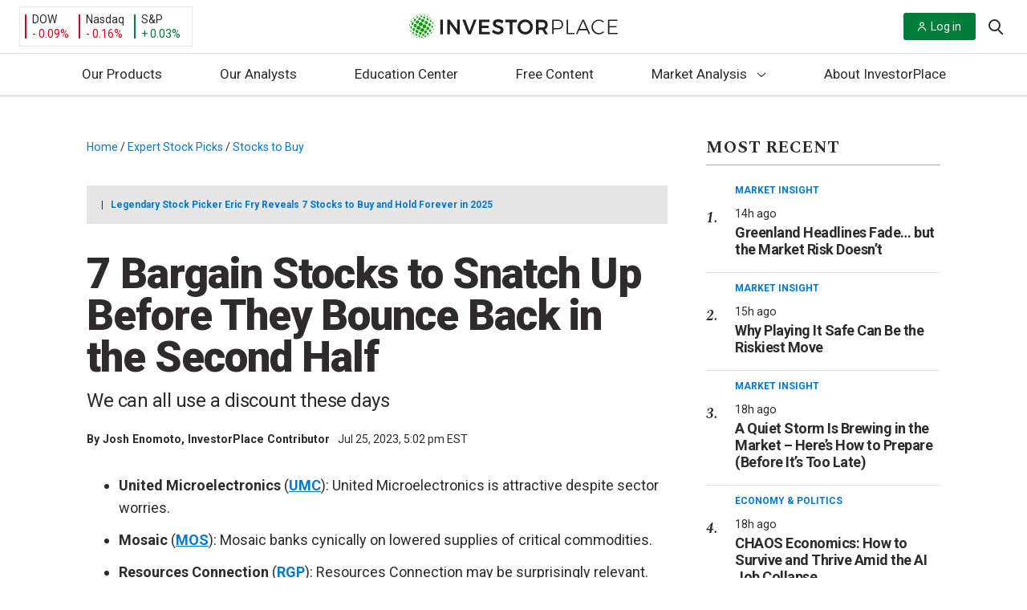

--- FILE ---
content_type: application/javascript
request_url: https://investorplace.com/wp-content/themes/InvestorPlaceV2/dist/js/lightboxHouseAd.js?ver=e401fc79098254a2610d
body_size: 1157
content:
!function(){"use strict";const e="IPMLightboxAd=hide",t="IPMLightboxAdInserted=yes",o=window.innerWidth<768,i=t=>{t.preventDefault(),t.target.closest(".js-lightbox-house-ad-variation").hidden=!0,document.cookie=`${e}; path=/; secure; SameSite=Strict`},n=(e,t={})=>{e.preventDefault();const o=e.target.querySelector('input[type="email"]').value,i="undefined"===typeof t.targetURL?"":t.targetURL;/^(([^<>()[\]\\.,;:\s@"]+(\.[^<>()[\]\\.,;:\s@"]+)*)|(".+"))@((\[[0-9]{1,3}\.[0-9]{1,3}\.[0-9]{1,3}\.[0-9]{1,3}\])|(([a-zA-Z\-0-9]+\.)+[a-zA-Z]{2,}))$/.test(String(o).toLowerCase())&&""!==i&&window.open(i);const n=t;n.email=o,n.isLightboxAdDOE="true",fetch(ipmLightboxHouseAdData.apiSubmitURL,{method:"POST",body:JSON.stringify(n),headers:{"Content-type":"application/json; charset=UTF-8"}}).then((e=>e.json())).then((t=>{if("error"===t.type)document.querySelector(".js-lightbox__error").textContent=t.message;else{"undefined"!==typeof window.marfeel&&"undefined"!==typeof window.marfeel.cmd&&window.marfeel.cmd.push(["compass",function(e){e.trackConversion("Free")}]);const t=e.target.closest('.monetate_lightbox_house_ad[data-variation="doe"]').querySelector(".lightbox__close");t&&t.click()}}))},r=()=>{const e=document.querySelectorAll(".js-lightbox-house-ad-variation");e.length&&e.forEach((function(e){e.hidden=!0}))};Osano.cm.addEventListener("osano-cm-consent-saved",(()=>{if(document.cookie.split(";").filter((function(t){return t.indexOf(`${e}`)>=0})).length)return void r();if(document.cookie.split(";").filter((function(e){return e.indexOf(`${t}`)>=0})).length)return;"DENY"===window.Osano.cm.getConsent().MARKETING?(()=>{const e={isMobile:o};fetch(ipmLightboxHouseAdData.fetchURL,{method:"POST",body:JSON.stringify(e),headers:{"Content-type":"application/json; charset=UTF-8"}}).then((e=>e.json())).then((e=>{if("success"===e.type&&"undefined"!==typeof e.data){const r=document.querySelectorAll(".js-lightbox-house-ad-variation");r.length&&r.forEach((function(e){e.hidden=!0}));const a=e.data;let u,c=!0;if((o&&!a.mobileTargetURL||!o&&!a.desktopTargetURL||a.isDOE&&(o&&!a.mobileEffortId||!o&&!a.desktopEffortId))&&(c=!1),!c)return;u=a.isDOE?document.querySelector('.js-lightbox-house-ad-variation[data-variation="doe"]'):document.querySelector('.js-lightbox-house-ad-variation[data-variation="regular"]'),a.logo&&u.querySelector(".logo").setAttribute("src",a.logo),u.querySelector(".heading").textContent=a.headline,u.querySelector(".description").innerHTML=a.description,u.querySelector(".btn-primary").textContent=a.buttonText;const l=o?a.mobileTargetURL:a.desktopTargetURL;if(a.targetURL=l,u.querySelector(".btn-primary").setAttribute("href",l),a.image&&u.querySelector(".image").setAttribute("src",a.image),a.isDOE){const e=o?a.mobileEffortId:a.desktopEffortId;a.effortId=e,a.source=e;const t=a.coiOptinSource?a.coiOptinSource:e;u.querySelector('input[name="source"]').value=e,u.querySelector('input[name="ipmEffortId"]').value=e,u.querySelector('input[name="ipmCoiOptinSource"]').value=t,u.querySelector('input[name="ipmPubCode"]').value=a.pubCode,u.querySelector('input[name="ipmBrandId"]').value=a.brandId,u.querySelector('input[name="ipmEmailTemplateUrl"]').value=a.emailTemplateUrl,a.emailSubject&&(u.querySelector('input[name="ipmEmailSubject"]').value=a.emailSubject),a.campaignId&&(u.querySelector('input[name="ipmCampaignId"]').value=a.campaignId),a.baseUrl&&(u.querySelector('input[name="ipmBaseUrl"]').value=a.baseUrl),a.assetId&&(u.querySelector('input[name="ipmAssetId"]').value=a.assetId),a.coiOptin&&(u.querySelector('input[name="ipmCoiOptin"]').value=a.coiOptin),a.authOptIn&&(u.querySelector('input[name="ipmAuthOptIn"]').value=a.authOptIn),a.transactionType&&(u.querySelector('input[name="ipmTransactionType"]').value=a.transactionType),a.placeholderText&&u.querySelector('input[name="Email"]').setAttribute("placeholder",a.placeholderText),u.querySelector(".lightbox-doe-form").addEventListener("submit",(function(e){n(e,a)}),!1)}"undefined"!==typeof a.lightbox_ad_creative_id&&""!==a.lightbox_ad_creative_id&&(u.innerHTML+=a.lightbox_ad_creative_id),u.hidden=!1;const d=u.querySelector(".lightbox__close");d&&d.addEventListener("click",i),document.cookie=`${t}; path=/; secure; SameSite=Strict`}}))})():r()}))}();